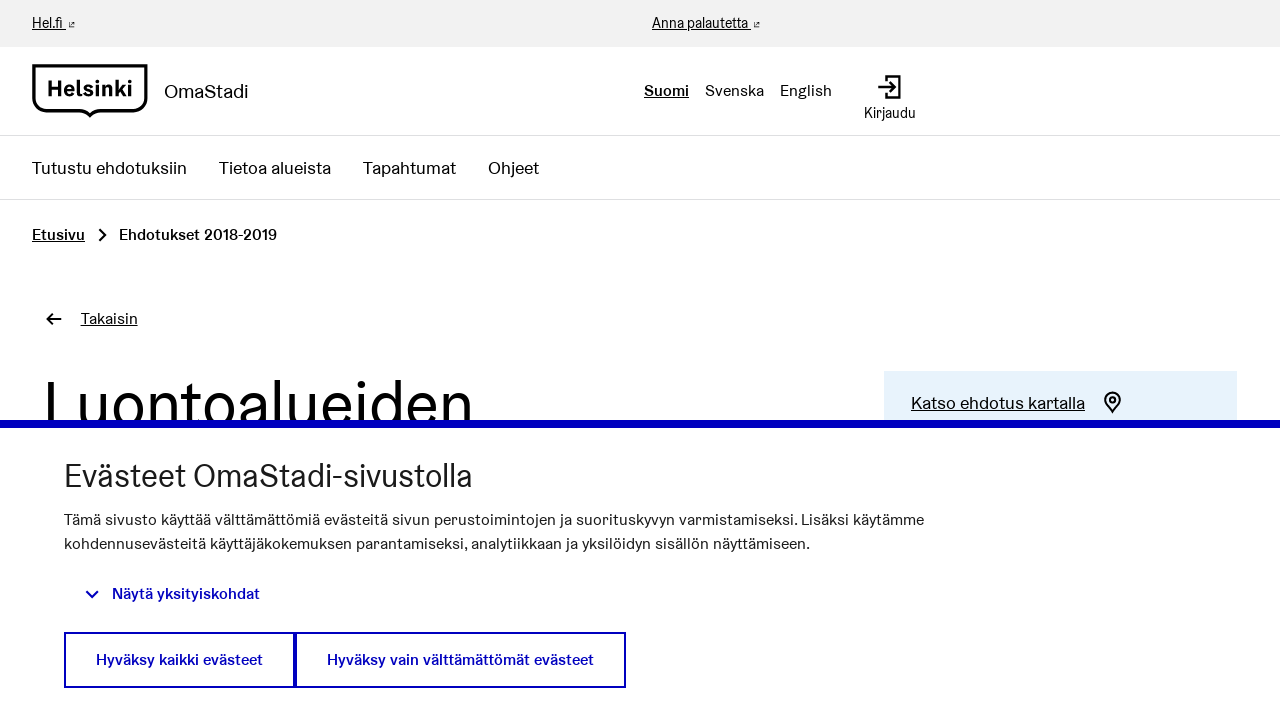

--- FILE ---
content_type: text/html; charset=utf-8
request_url: https://omastadi.hel.fi/processes/osbu-2019/f/171/proposals/1396?locale=en%3Flocale%3Den&page=64?locale=en%3Flocale%3Den&page=64&random_seed=-0.41721545543676175
body_size: 11964
content:

<!DOCTYPE html>
<html lang="fi" class="no-js">
  <head>
    <title>Luontoalueiden ympäristökasvatusmahdollisuuksien parantaminen - Ehdotukset 2018-2019 - Osallistuva budjetointi 2018-2019 - OmaStadi</title>
    <meta name="csrf-param" content="authenticity_token" />
<meta name="csrf-token" content="BeumFgJC9Fei1VMLkqCGnvJLw0x1nIDz7qsLfnY884d8ewYcew61WzIWQv650XktLAbdNxFIAEsH+OC5Jxqo3w==" />

<meta name="viewport" content="width=device-width, initial-scale=1.0">
    <link rel="alternate" href="/processes/osbu-2019/f/171/proposals/1396?component_id=171&amp;locale=fi&amp;page=64&amp;participatory_process_slug=osbu-2019&amp;random_seed=-0.41721545543676175" hreflang="fi">
    <link rel="alternate" href="/processes/osbu-2019/f/171/proposals/1396?component_id=171&amp;locale=sv&amp;page=64&amp;participatory_process_slug=osbu-2019&amp;random_seed=-0.41721545543676175" hreflang="sv">
    <link rel="alternate" href="/processes/osbu-2019/f/171/proposals/1396?component_id=171&amp;locale=en&amp;page=64&amp;participatory_process_slug=osbu-2019&amp;random_seed=-0.41721545543676175" hreflang="en">


<meta name="twitter:card" content="summary_large_image">
<meta name="twitter:site" content="@helviestinta">
<meta name="twitter:title" content="Luontoalueiden ympäristökasvatusmahdollisuuksien parantaminen - Ehdotukset 2018-2019 - Osallistuva budjetointi 2018-2019 - OmaStadi">
<meta name="twitter:description" content="Päiväkodit ja koulut tulisi mahdollistaa käyttämään entistä paremmin omatoimisesti lähiluontoa tai muutoin kaupungin luontokohteita opetuksessa, jotta Helsingistä tulisi todellinen luontopääkaupunki.

Tämä voidaan tehdä helposti lisäämällä infrastukruuria (kuten toisessa ehdotuksessa olevat kodat Keskuspuiston alueelle taukopaikoiksi) ja kehittämällä valmista materiaalia elinympäristöistä ja lajistosta eri luontokohteiden käyttämiseksi ympäristökasvatuksessa. Esim. Keskuspuistosta tällainen suhteellisen halvalla toteutettava tukimateriaali kasvattajille puuttuu. ">
<meta name="twitter:image" content="https://omastadi.hel.fi/decidim-packs/media/images/social-omastadi-wide-96d50f01658e69a2e73d.jpg">

<meta property="og:url" content="https://omastadi.hel.fi/processes/osbu-2019/f/171/proposals/1396">
<meta property="og:type" content="article">
<meta property="og:title" content="Luontoalueiden ympäristökasvatusmahdollisuuksien parantaminen - Ehdotukset 2018-2019 - Osallistuva budjetointi 2018-2019 - OmaStadi">
<meta property="og:description" content="Päiväkodit ja koulut tulisi mahdollistaa käyttämään entistä paremmin omatoimisesti lähiluontoa tai muutoin kaupungin luontokohteita opetuksessa, jotta Helsingistä tulisi todellinen luontopääkaupunki.

Tämä voidaan tehdä helposti lisäämällä infrastukruuria (kuten toisessa ehdotuksessa olevat kodat Keskuspuiston alueelle taukopaikoiksi) ja kehittämällä valmista materiaalia elinympäristöistä ja lajistosta eri luontokohteiden käyttämiseksi ympäristökasvatuksessa. Esim. Keskuspuistosta tällainen suhteellisen halvalla toteutettava tukimateriaali kasvattajille puuttuu. ">
<meta property="og:image" content="https://omastadi.hel.fi/decidim-packs/media/images/social-omastadi-wide-96d50f01658e69a2e73d.jpg">


<link rel="stylesheet" media="all" href="https://omastadi.hel.fi/decidim-packs/css/decidim_core-ceca5da5.css" />



<!-- Matomo -->
<script type="text/plain" data-consent="statistics">
  var _paq = window._paq = window._paq || [];
  /* tracker methods like "setCustomDimension" should be called before "trackPageView" */
  _paq.push(["setDocumentTitle", document.domain + "/" + document.title]);
  _paq.push(["setCookieDomain", "*.omastadi.hel.fi"]);
  _paq.push(["setDomains", ["*.omastadi.hel.fi","*.omastadi.hel.fi"]]);
  _paq.push(["setDoNotTrack", true]);
  _paq.push(["disableCookies"]);
  _paq.push(['trackPageView']);
  _paq.push(['enableLinkTracking']);
  (function() {
    var u="//webanalytics.digiaiiris.com/js/";
    _paq.push(['setTrackerUrl', u+'tracker.php']);
    _paq.push(['setSiteId', '349']);
    var d=document, g=d.createElement('script'), s=d.getElementsByTagName('script')[0];
    g.type='text/javascript'; g.async=true; g.src=u+'piwik.min.js'; s.parentNode.insertBefore(g,s);
  })();
</script>
<noscript><p><img src="//digiaiiris.com/web-analytics/matomo.php?idsite=349&amp;rec=1" style="border:0;" alt="" /></p></noscript>
<!-- End Matomo Code -->


<link rel="stylesheet" media="screen" href="https://omastadi.hel.fi/decidim-packs/css/decidim_map-ff924bb3.css" />

  </head>

  <body>
    <div class="wrapper-default">
      <!--noindex--><!--googleoff: all-->
      
      
      <div class="flash callout primary small js-offline-message" style="display: none">
  Hups! Verkkosi on offline-tilassa. Tämä on aiemmin välimuistissa oleva versio vierailemasi sivusta, jonka sisältö ei välttämättä ole ajan tasalla.
</div>
<script>
  document.addEventListener("DOMContentLoaded", () => {
    // show the banner if it's offline AND the offline-fallback is not displaying
    if (!navigator.onLine && !document.querySelector("#offline-fallback-html")) {
      document.querySelector(".js-offline-message").style.display = "block"
    }
  })
</script>

      <!--googleon: all--><!--/noindex-->
    </div>

    
<div class="off-canvas-wrapper wrapper-default">
  <div class="off-canvas-wrapper-inner" data-off-canvas-wrapper>
    <div class="off-canvas position-right hide-for-large" data-position="right"
         data-transition="overlap"
         id="offCanvas" data-off-canvas>

      <!-- Close button -->
      <button class="close-button"
              aria-label="Sulje valikko" type="button"
              data-close>
        <span aria-hidden="true">&times;</span>
      </button>
    </div>
    <div class="off-canvas position-right hide-for-large" data-position="right"
         data-transition="overlap"
         id="offCanvasLanguage" data-off-canvas
         aria-hidden="true">

         <!-- Close button -->
         <button class="close-button"
                 aria-label="Sulje valikko" type="button"
                 data-close>
           <span aria-hidden="true">&times;</span>
         </button>

         <div class="topbar__language-menu hide-for-large">
           <nav aria-label="Valitse kieli">
  <ul class="horizontal menu">
      <li class="language-nav-link" lang="fi" aria-current="true">
        <a rel="nofollow" data-method="post" href="/locale?locale=fi">Suomi</a>
</li>      <li class="language-nav-link" lang="sv">
        <a rel="nofollow" data-method="post" href="/locale?locale=sv">Svenska</a>
</li>      <li class="language-nav-link" lang="en">
        <a rel="nofollow" data-method="post" href="/locale?locale=en">English</a>
</li>  </ul>
</nav>

         </div>
    </div>

    <div class="off-canvas-content" data-off-canvas-content>
      <!--separates the footer from the rest of the page, creates a sticky footer-->
      <div class="footer-separator">
        <header id="header" class="header">
  <a class="skip" id="skip-to-content" href="#content">Siirry sisältöön</a>

  <div class="header-top show-for-large">
    <div class="row expanded">
      <div class="columns small-6"><a href="https://www.hel.fi/fi" target="_blank">Hel.fi</a></div>
      <div class="columns small-6 text-right">
        <div class="header-top-links">
          <a href="https://palautteet.hel.fi/" target="_blank">Anna palautetta</a>
          


        </div>
      </div>
    </div>
  </div>
  <div class="top-bar">
    <div class="headerbar row expanded">
      <div class="columns small-8 medium-6">
        <a class="top-bar-logo" aria-label="Siirry etusivulle" href="/">
          <div class="top-bar-logo-symbol">
              <img alt="Helsinki" class="logo-default" src="https://omastadi.hel.fi/decidim-packs/media/images/helsinki-logo-black-e20089729b0336904ec1.svg" />

          </div>
          <div class="top-bar-logo-text">OmaStadi</div>
</a>      </div>
      <div class="columns small-4 medium-6">
        <div class="top-bar-panel">
          <div class="top-bar-languages show-for-large" data-set="language-nav">
            <div class="js-append">
                <div class="language-choose">
    <nav aria-label="Valitse kieli">
  <ul class="horizontal menu">
      <li class="language-nav-link" lang="fi" aria-current="true">
        <a rel="nofollow" data-method="post" href="/locale?locale=fi">Suomi</a>
</li>      <li class="language-nav-link" lang="sv">
        <a rel="nofollow" data-method="post" href="/locale?locale=sv">Svenska</a>
</li>      <li class="language-nav-link" lang="en">
        <a rel="nofollow" data-method="post" href="/locale?locale=en">English</a>
</li>  </ul>
</nav>

  </div>

            </div>
          </div>
          <div class="top-bar-controls">
              <a class="top-bar-control" href="/users/sign_in">
                <svg role="img" aria-hidden="true" class="icon--account-login icon"><title></title><use href="https://omastadi.hel.fi/decidim-packs/media/images/helsinki-icons-2e6fae9756bdb9c1b031.svg#icon-account-login"></use></svg>
                <span>Kirjaudu</span>
</a>              <button type="button" class="clear button hide-for-large" data-navbar-toggle="main">
                <span class="top-bar-control active-hide">
                  <svg role="img" aria-hidden="true" class="icon--menu icon"><title></title><use href="https://omastadi.hel.fi/decidim-packs/media/images/helsinki-icons-2e6fae9756bdb9c1b031.svg#icon-menu"></use></svg>
                  <span>Valikko</span>
                </span>
                <span class="top-bar-control active-show">
                  <svg role="img" aria-hidden="true" class="icon--x icon"><title></title><use href="https://omastadi.hel.fi/decidim-packs/media/images/helsinki-icons-2e6fae9756bdb9c1b031.svg#icon-x"></use></svg>
                  <span>Sulje</span>
                </span>
              </button>
          </div>
        </div>
      </div>
    </div>
  </div>
    <div class="top-bar-navbars">
      <div class="navbar navbar-main" data-navbar="main">
        <div class="hide-for-large" data-set="language-nav"></div>
        <nav class="main-nav" aria-label="Päävalikko"><ul class="menu vertical large-horizontal"><li class="menu-link"><a href="/processes/osbu-2025/f/192/plans">Tutustu ehdotuksiin</a></li><li class="menu-link"><a href="/areas">Tietoa alueista</a></li><li class="menu-link"><a href="/events">Tapahtumat</a></li><li class="menu-link"><a href="/pages">Ohjeet</a></li></ul></nav>
      </div>
      <div class="navbar-logo hide-for-large" aria-hidden="true">
          <img alt="Helsinki" class="logo-default" src="https://omastadi.hel.fi/decidim-packs/media/images/helsinki-logo-black-e20089729b0336904ec1.svg" />

      </div>
    </div>
</header>


        <main>
          
          

          <div class="breadcrumbs-section">
  <div class="row columns expanded">
    <nav aria-label="Murupolku">
      <ul class="breadcrumbs">
            <li>
              <a href="/">Etusivu</a>
              <span aria-hidden="true" class="breadcrumbs-separator"><svg role="img" aria-hidden="true" class="icon--caret-right icon"><title></title><use href="https://omastadi.hel.fi/decidim-packs/media/images/helsinki-icons-2e6fae9756bdb9c1b031.svg#icon-caret-right"></use></svg></span>
            </li>
            <li aria-current="page">
              Ehdotukset 2018-2019
            </li>
      </ul>
    </nav>
  </div>
</div>


          <div id="content">
            
      
  
  
  <div class="wrapper">
    
<div class="row column back-link">
  <a class="action-link" href="/processes/osbu-2019/f/171/proposals">
    <svg role="img" aria-hidden="true" class="icon--arrow-left icon"><title></title><use href="https://omastadi.hel.fi/decidim-packs/media/images/helsinki-icons-2e6fae9756bdb9c1b031.svg#icon-arrow-left"></use></svg>
    <span>Takaisin</span>
</a></div>

<div class="row column resource">
  <div class="row">
    <div class="columns small-12 medium-8">
      <div class="resource__main static__content margin-bottom-0">
        <h1>Luontoalueiden ympäristökasvatusmahdollisuuksien parantaminen</h1>
      </div>
    </div>

    <div class="columns small-12 medium-4">
      <div class="resource__aside">
        <div class="resource__actions">
            <div class="actions-panel bg-secondary">
    <a href="#proposal_map" class="action-link">
      <span class="link-text">Katso ehdotus kartalla</span>
      <svg role="img" aria-hidden="true" class="icon--map-marker icon"><title></title><use href="https://omastadi.hel.fi/decidim-packs/media/images/helsinki-icons-2e6fae9756bdb9c1b031.svg#icon-map-marker"></use></svg>
    </a>
  </div>

  <div class="actions-panel bg-secondary">
    <a class="action-link" href="#comments">
      <span class="link-text">Katso ehdotuksen kommentit</span>
      <svg role="img" aria-hidden="true" class="icon--comment-square icon"><title></title><use href="https://omastadi.hel.fi/decidim-packs/media/images/helsinki-icons-2e6fae9756bdb9c1b031.svg#icon-comment-square"></use></svg>
</a>  </div>

<div class="actions-panel bg-secondary">
  <button type="button" class="link action-link" data-open="loginModal" aria-controls="loginModal" aria-haspopup="dialog">
    <span class="link-text">Ilmianna ehdotus</span>
    <svg role="img" aria-hidden="true" class="icon--flag icon"><title></title><use href="https://omastadi.hel.fi/decidim-packs/media/images/helsinki-icons-2e6fae9756bdb9c1b031.svg#icon-flag"></use></svg>
  </button>
</div>

<div class="reveal flag-modal" id="flagModal" data-reveal>
  <div class="reveal__header">
    <h3 class="reveal__title">Ilmoita asiatonta sisältöä</h3>
    <button class="close-button" data-close aria-label="Sulje" type="button">
      <span aria-hidden="true">&times;</span>
    </button>
  </div>
  
    <p>Onko tämä sisältö epäasiallista?</p>
    <form class="new_report" novalidate="novalidate" data-abide="true" data-live-validate="true" data-validate-on-blur="true" action="/report?sgid=[base64]" accept-charset="UTF-8" method="post"><input type="hidden" name="authenticity_token" value="lKTclUX7YuxDZ0cUodL2OCtHMEOwlCdxJzH2E55KSYemcEX/k/XJddeg9l9r+93D8CUafOmrT+ZVPx86uvaO4A==" autocomplete="off" />
      <input type="hidden" name="report[reason]" value="" autocomplete="off" />
        <label for="report_reason_spam"><input type="radio" value="spam" checked="checked" name="report[reason]" id="report_reason_spam" />Tämä ehdotus sisältää klikkihoukutteita, mainostusta, huijauksia tai bottiskriptejä.</label>
      
        <label for="report_reason_offensive"><input type="radio" value="offensive" name="report[reason]" id="report_reason_offensive" />Sisältää rasismia, seksismiä, loukkauksia, henkilöihin kohdistuneita hyökkäyksiä, tappouhkauksia, itsemurhapyyntöjä tai mitä tahansa vihapuhetta.</label>
      
        <label for="report_reason_does_not_belong"><input type="radio" value="does_not_belong" name="report[reason]" id="report_reason_does_not_belong" />Sisältää lain vastaista toimintaa, itsemurhauhkauksia, henkilökohtaisia tietoja tai jotain muuta, jonka et usko kuuluvan organisaatioon OmaStadi.</label>
      
      <label for="report_details"><span class="label__wrapper"> <span class="label__text">Lisätiedot</span> </span><textarea rows="4" name="report[details]" id="report_details">
</textarea></label>
      <button type="submit" name="commit" class="button">Tee ilmoitus</button>
    </form>
  
</div>


<div class="actions-panel bg-secondary">
  <button type="button" class="link action-link" data-open="socialShare" aria-controls="socialShare" aria-haspopup="dialog">
    <span class="link-text">Jaa ehdotus</span>
    <svg role="img" aria-hidden="true" class="icon--share icon"><title></title><use href="https://omastadi.hel.fi/decidim-packs/media/images/helsinki-icons-2e6fae9756bdb9c1b031.svg#icon-share"></use></svg>
  </button>
</div>

<div class="reveal" id="socialShare" data-reveal>
  <div class="reveal__header">
    <h3 class="reveal__title">Jaa:</h3>
    <button class="close-button" data-close aria-label="Sulje ikkuna" type="button">
      <span aria-hidden="true">&times;</span>
    </button>
  </div>
  <div class="button-group text-center">
  <div class='social-share-button' data-title='Luontoalueiden ympäristökasvatusmahdollisuuksien parantaminen' data-img=''
data-url='https://omastadi.hel.fi/processes/osbu-2019/f/171/proposals/1396' data-desc='Päiväkodit ja koulut tulisi mahdollistaa käyttämään entistä paremmin omatoimisesti lähiluontoa tai muutoin kaupungin luontokohteita opetuksessa, jotta Helsingistä tulisi todellinen luontopääkaupunki.

Tämä voidaan tehdä helposti lisäämällä infrastukruuria (kuten toisessa ehdotuksessa olevat kodat Keskuspuiston alueelle taukopaikoiksi) ja kehittämällä valmista materiaalia elinympäristöistä ja lajistosta eri luontokohteiden käyttämiseksi ympäristökasvatuksessa. Esim. Keskuspuistosta tällainen suhteellisen halvalla toteutettava tukimateriaali kasvattajille puuttuu. ' data-via=''>
<a rel="nofollow " data-site="twitter" class="ssb-icon ssb-twitter" onclick="return SocialShareButton.share(this);" title="Jaa palvelussa Twitter" href="#"></a>
<a rel="nofollow " data-site="facebook" class="ssb-icon ssb-facebook" onclick="return SocialShareButton.share(this);" title="Jaa palvelussa Facebook" href="#"></a>
</div>
    <a href="#" class="button" data-open="urlShare">
      <svg role="img" aria-hidden="true" class="icon--link-intact icon"><title></title><use href="https://omastadi.hel.fi/decidim-packs/media/images/helsinki-icons-2e6fae9756bdb9c1b031.svg#icon-link-intact"></use></svg>
      Jaa linkki
    </a>
  </div>
</div>
<div class="reveal" id="urlShare" data-reveal>
  <div class="reveal__header">
    <h3 class="reveal__title">Jaa linkki:</h3>
    <button class="close-button" data-close aria-label="Sulje ikkuna" type="button">
      <span aria-hidden="true">&times;</span>
    </button>
  </div>
  <div class="input-group">
    <input id="urlShareLink" class="input-group-field" type="text" title="Jaa linkki" value="https://omastadi.hel.fi/processes/osbu-2019/f/171/proposals/1396" readonly>
    <div class="input-group-button">
      <button class="button primary"
        data-clipboard-copy="#urlShareLink"
        data-clipboard-copy-label="Kopioitu!"
        data-clipboard-copy-message="Linkin kopiointi leikepöydälle onnistui."
        aria-label="Kopioi jakolinkki leikepöydälle">
          <svg role="img" aria-hidden="true" class="icon--clipboard icon"><title></title><use href="https://omastadi.hel.fi/decidim-packs/media/images/helsinki-icons-2e6fae9756bdb9c1b031.svg#icon-clipboard"></use></svg>
          Kopioi
      </button>
    </div>
  </div>
</div>


        </div>


        <div class="attributes">
  <h2 class="resource__aside__title">Tiedot</h2>

  <div class="attributes__item">
    <h3 class="attributes__item__name">Numero (ID)</h3>
    <div class="attributes__item__value">1396</div>
  </div>
    <div class="attributes__item">
      <h3 class="attributes__item__name">Teema</h3>
      <div class="attributes__item__value">
        Ekologisuus
      </div>
    </div>
    <div class="attributes__item">
      <h3 class="attributes__item__name">Julkaisuaika</h3>
      <div class="attributes__item__value">09.12.2018</div>
    </div>
    <div class="attributes__item">
      <h3 class="attributes__item__name">Sijainti</h3>
      <div class="attributes__item__value">Keskuspuisto, muut kaupungin luontokohteet</div>
    </div>
</div>

      </div>
    </div>
  </div>


  <div class="row">
    <div class="columns small-12 medium-8">
      <div class="resource__main resource__content resource__content--standalone static__content">
        <h2>Ehdotus</h2>
        <p>Päiväkodit ja koulut tulisi mahdollistaa käyttämään entistä paremmin omatoimisesti lähiluontoa tai muutoin kaupungin luontokohteita opetuksessa, jotta Helsingistä tulisi todellinen luontopääkaupunki.</p>

<p>Tämä voidaan tehdä helposti lisäämällä infrastukruuria (kuten toisessa ehdotuksessa olevat kodat Keskuspuiston alueelle taukopaikoiksi) ja kehittämällä valmista materiaalia elinympäristöistä ja lajistosta eri luontokohteiden käyttämiseksi ympäristökasvatuksessa. Esim. Keskuspuistosta tällainen suhteellisen halvalla toteutettava tukimateriaali kasvattajille puuttuu. </p>

          <div class="row columns">
            <div class="banner bg-secondary">
              <div class="banner__content">
                  <p class="h2">Tämä ehdotus eteni jatkoon.</p>

                <p><p>Ehdotuksen tulisi sisältää enemmän konkreettisia ehdotuksia, tarvetta näille palveluille on.</p><p><br></p><p>Muistathan tehdä ehdotuksestasi suunnitelman 8.3. mennessä. Avattua suunnitelmaa voit muokata 6.4.2019 asti. Huomioithan, että ehdotus ei etene OmaStadissa mikäli se ei ole osa jotakin suunnitelmaa, tai jos siitä ei ole tehty omaa suunnitelmaa. Ohjeet suunnitelman tekemiseen löydät täältä https://omastadi.hel.fi/processes/omastadi-kokohelsinki/f/38/ </p><p>Apua saat myös alueesi stadiluotsilta.</p></p>
              </div>
            </div>
          </div>

        <div class="resource__details margin-top-3">
          
          <div class="accordion-item" data-accordion-item=""><a role="button" class="accordion-title" href="#"><span class="accordion-title__text">Ehdotus sisältyy seuraaviin hankkeisiin:</span><span class="accordion-title__icon"><span class="accordion--inactive"><svg role="img" aria-hidden="true" class="icon--chevron-bottom icon"><title></title><use href="https://omastadi.hel.fi/decidim-packs/media/images/helsinki-icons-2e6fae9756bdb9c1b031.svg#icon-chevron-bottom"></use></svg></span><span class="accordion--active"><svg role="img" aria-hidden="true" class="icon--chevron-top icon"><title></title><use href="https://omastadi.hel.fi/decidim-packs/media/images/helsinki-icons-2e6fae9756bdb9c1b031.svg#icon-chevron-top"></use></svg></span></span></a><div class="accordion-content" data-tab-content="">  <p>
    <a href="/processes/osbu-2019/f/109/budgets/8/projects/632">
      #632 Kaupunkimetsävuosi
</a>  </p>
</div></div>
          <div class="accordion-item" data-accordion-item=""><a role="button" class="accordion-title" href="#"><span class="accordion-title__text">Liitetyt ehdotukset</span><span class="accordion-title__icon"><span class="accordion--inactive"><svg role="img" aria-hidden="true" class="icon--chevron-bottom icon"><title></title><use href="https://omastadi.hel.fi/decidim-packs/media/images/helsinki-icons-2e6fae9756bdb9c1b031.svg#icon-chevron-bottom"></use></svg></span><span class="accordion--active"><svg role="img" aria-hidden="true" class="icon--chevron-top icon"><title></title><use href="https://omastadi.hel.fi/decidim-packs/media/images/helsinki-icons-2e6fae9756bdb9c1b031.svg#icon-chevron-top"></use></svg></span></span></a><div class="accordion-content" data-tab-content="">  <p>
    <a href="/processes/osbu-2019/f/172/plans/174">
      #174 Kaupunkimetsävuosi
</a>  </p>
</div></div>
          
          

          
        </div>

          <div id="proposal_map" class="margin-top-3">
    <h2>Ehdotus kartalla</h2>

    <div class="row column"><div class="map__help"><p class="show-for-sr">Seuraavassa elementissä on kartta, joka esittää tämän sivun tietueet karttapisteinä. Elementtiä voi käyttää ruudunlukijalla, mutta se voi olla vaikeaselkoinen.</p><a class="skip" href="#map_bottom">Ohita kartta</a></div><div data-decidim-map="{&quot;markerColor&quot;:&quot;#0072c6&quot;,&quot;tileLayer&quot;:{&quot;url&quot;:&quot;https://tiles.hel.ninja/styles/{style}/{z}/{x}/{y}@2x{lang}.png&quot;,&quot;options&quot;:{&quot;style&quot;:&quot;hel-osm-bright&quot;,&quot;maxZoom&quot;:18,&quot;attribution&quot;:&quot;\u003ca href=\&quot;https://www.openstreetmap.org/copyright\&quot; target=\&quot;_blank\&quot;\u003e\u0026copy; OpenStreetMap\u003c/a\u003e contributors&quot;}},&quot;popupTemplateId&quot;:&quot;marker-popup&quot;,&quot;markers&quot;:[{&quot;latitude&quot;:60.17116,&quot;longitude&quot;:24.93266,&quot;address&quot;:&quot;Keskuspuisto, muut kaupungin luontokohteet&quot;,&quot;title&quot;:&quot;Luontoalueiden ympäristökasvatusmahdollisuuksien parantaminen&quot;,&quot;body&quot;:&quot;\u003cdiv class=\&quot;ql-editor-display\&quot;\u003ePäiväkodit ja koulut tulisi mahdollistaa käyttämään entistä paremmin omatoimisesti lähiluontoa tai m...\u003c/div\u003e&quot;,&quot;icon&quot;:&quot;\u003csvg width=\&quot;40\&quot; height=\&quot;70\&quot; role=\&quot;img\&quot; class=\&quot;icon--proposals\&quot;\u003e\u003ctitle\u003e\u003c/title\u003e\u003cuse href=\&quot;https://omastadi.hel.fi/decidim-packs/media/images/helsinki-icons-2e6fae9756bdb9c1b031.svg#icon-proposals\&quot;\u003e\u003c/use\u003e\u003c/svg\u003e&quot;,&quot;link&quot;:&quot;/processes/osbu-2019/f/171/proposals/1396&quot;}]}" data-markers-data="[{&quot;latitude&quot;:60.17116,&quot;longitude&quot;:24.93266,&quot;address&quot;:&quot;Keskuspuisto, muut kaupungin luontokohteet&quot;,&quot;title&quot;:&quot;Luontoalueiden ympäristökasvatusmahdollisuuksien parantaminen&quot;,&quot;body&quot;:&quot;\u003cdiv class=\&quot;ql-editor-display\&quot;\u003ePäiväkodit ja koulut tulisi mahdollistaa käyttämään entistä paremmin omatoimisesti lähiluontoa tai m...\u003c/div\u003e&quot;,&quot;icon&quot;:&quot;\u003csvg width=\&quot;40\&quot; height=\&quot;70\&quot; role=\&quot;img\&quot; class=\&quot;icon--proposals\&quot;\u003e\u003ctitle\u003e\u003c/title\u003e\u003cuse href=\&quot;https://omastadi.hel.fi/decidim-packs/media/images/helsinki-icons-2e6fae9756bdb9c1b031.svg#icon-proposals\&quot;\u003e\u003c/use\u003e\u003c/svg\u003e&quot;,&quot;link&quot;:&quot;/processes/osbu-2019/f/171/proposals/1396&quot;}]" id="map" class="google-map" type="resource-markers"></div><div id="map_bottom"></div></div>
  </div>

      </div>
    </div>
  </div>
</div>



  </div>
    <div class="comments-section container">
      <div class="row columns">
        <div id="comments-for-Proposal-1396" data-decidim-comments="{&quot;singleComment&quot;:false,&quot;toggleTranslations&quot;:false,&quot;commentableGid&quot;:&quot;[base64]&quot;,&quot;commentsUrl&quot;:&quot;/comments&quot;,&quot;rootDepth&quot;:0,&quot;order&quot;:&quot;older&quot;}">
  <div class="row">
    <div class="columns small-12 large-8 comments-container" id="comments">
      <div class="comments">
        <div class="comments__title">
          <div class="row medium-unstack">
            <div class="column">
              <div class="comments__title__text">
                <h2 class="h4">
                  
                    <span class="comments-count">
                      2 kommenttia
                    </span>
                  
                </h2>
              </div>
            </div>
            <div class="column">
              <div class="order-by__text">
                <div class="order-by__dropdown order-by__dropdown--right">
  <span>Järjestä tulokset:</span>
  <ul id="comments-order-menu"
    class="dropdown menu"
    data-dropdown-menu="data-dropdown-menu"
    data-autoclose="false"
    data-disable-hover="true"
    data-click-open="true"
    data-close-on-click="true"
    role="menubar">
    <li class="is-dropdown-submenu-parent opens-right" role="presentation">
      <a href="#" id="comments-order-menu-control"
        class="action-link"
        aria-label="Järjestä tulokset:"
        aria-controls="comments-order-menu"
        aria-haspopup="menu"
        role="menuitem"
      >
        <span>Vanhimmat</span>
        <svg role="img" aria-hidden="true" class="icon--caret-bottom icon"><title></title><use href="https://omastadi.hel.fi/decidim-packs/media/images/helsinki-icons-2e6fae9756bdb9c1b031.svg#icon-caret-bottom"></use></svg>
      </a>
      <ul class="menu is-dropdown-submenu submenu first-sub vertical"
        id="comments-order-chooser-menu"
        role="menu"
        aria-labelledby="comments-order-menu-control"
        data-submenu="">
        
          <li role="presentation" class="is-submenu-item is-dropdown-submenu-item">
            <a tabindex="-1" role="menuitem" data-remote="true" href="/comments?commentable_gid=[base64]&order=older&reload=1">Vanhimmat</a>
          </li>
        
          <li role="presentation" class="is-submenu-item is-dropdown-submenu-item">
            <a tabindex="-1" role="menuitem" data-remote="true" href="/comments?commentable_gid=[base64]&order=recent&reload=1">Uusimmat</a>
          </li>
        
          <li role="presentation" class="is-submenu-item is-dropdown-submenu-item">
            <a tabindex="-1" role="menuitem" data-remote="true" href="/comments?commentable_gid=[base64]&order=best_rated&reload=1">Parhaiksi arvioidut</a>
          </li>
        
      </ul>
    </li>
  </ul>
</div>

              </div>
            </div>
          </div>
        </div>
        
        
        <div class="comment-threads">
          <div class="callout primary loading-comments">
  <p>Ladataan kommentteja ...</p>
</div>

          
        </div>
        
        
      </div>
      <div class="callout primary loading-comments hide">
        <p>Ladataan kommentteja ...</p>
      </div>
    </div>
  </div>
</div>

      </div>
    </div>


          </div>
        </main>

      </div><!-- /.footer-separator -->

      
<footer class="footer">
    <div class="koro koro-basic"><svg xmlns="http://www.w3.org/2000/svg" width="100%" height="30" aria-hidden="true"><defs><pattern id="koro_basic-2oqxrz9u" x="0" y="-19" width="67" height="49" patternUnits="userSpaceOnUse"><path d="M 67 70 V 30.32 h 0 C 50.25 30.32 50.25 20 33.5 20 S 16.76 30.32 0 30.32 H 0 V 70 Z" /></pattern></defs><rect fill="url(#koro_basic-2oqxrz9u)" width="100%" height="30" /></svg></div>
  <div class="main-footer">
    <div class="row">
        <div class="column small-12 medium-4 large-3 xlarge-2">
          <h2 class="h4">OmaStadi</h2>
            <ul class="vertical menu">

                <li>
                  <a href="/pages/yhteystiedot">
                    Yhteystiedot
</a>                </li>
                <li>
                  <a href="/pages/accessibility">
                    Saavutettavuus
</a>                </li>
                <li>
                  <a href="/pages/information">
                    Tietoa palvelusta
</a>                </li>
                <li>
                  <a href="/pages/terms-and-conditions">
                    Käyttöehdot
</a>                </li>
                <li>
                  <a href="/pages/tietosuoja">
                    Tietosuojaseloste
</a>                </li>
            </ul>
        </div>
        <div class="column small-12 medium-4 large-3 xlarge-2">
          <h2 class="h4">Ota yhteyttä</h2>
          <ul class="vertical menu">
              <li><a href="mailto:omastadi@hel.fi">omastadi@hel.fi</a></li>
            <li><a href="https://palautteet.hel.fi/" target="_blank">Anna palautetta</a></li>
          </ul>
        </div>
          <div class="column small-12 medium-4 large-3 xlarge-2">
            <h2 class="h4">Historia</h2>
            <ul class="vertical menu">
                <li><a href="/processes/osbu-2025">Osallistuva budjetointi 2025-2026</a></li>
                <li><a href="/processes/osbu-2023">Osallistuva budjetointi 2023-2024</a></li>
                <li><a href="/processes/osbu-2020">Osallistuva budjetointi 2020-2021</a></li>
                <li><a href="/processes/osbu-2019">Osallistuva budjetointi 2018-2019</a></li>
            </ul>
          </div>
      <div class="column small-12 medium-12 xlarge-6 align-self-bottom large-text-right">
        <div class="credits">
          <span class="credits-content">Verkkosivusto luotu <a target="_blank" href="https://github.com/decidim/decidim">vapaan ohjelmiston</a> avulla.</span>
          <a rel="license" class="cc-badge" href="http://creativecommons.org/licenses/by-sa/4.0/" target="_blank">
            <img alt="Creative Commons License" src="https://omastadi.hel.fi/decidim-packs/media/images/cc-badge-afa3eec02a18f532285b.png" />
          </a>
        </div>
      </div>
    </div>
  </div>

  <div class="mini-footer">
    <div class="row"><div class="column"><hr></div></div>
    <div class="row mini-footer-content">
      <div class="column small-12 medium-6">
        <div class="site-info">
          <div class="site-info-logo">
            <a class="mini-footer-logo" aria-label="Siirry etusivulle" href="/">
                <img alt="Helsinki" class="logo-default" src="https://omastadi.hel.fi/decidim-packs/media/images/helsinki-logo-white-c6fdbb5cdebba25784dc.svg" />
</a>          </div>
          <div class="site-info-content">
            &copy; Helsingin kaupunki 2026
            |
            <a href="/consent">Evästeasetukset</a>
          </div>
        </div>
      </div>
      <div class="column small-12 medium-6 text-right">
        <div class="back-to-top">
          <a href="#skip-to-content">
            Takaisin ylös
            <svg role="img" aria-hidden="true" class="icon--arrow-top icon"><title></title><use href="https://omastadi.hel.fi/decidim-packs/media/images/helsinki-icons-2e6fae9756bdb9c1b031.svg#icon-arrow-top"></use></svg>
</a>        </div>
      </div>
    </div>
  </div>
</footer>

    </div><!--/.off-canvas-content-->
  </div><!--/.off-canvas-wrapper-inner-->
</div><!--/.off-canvas-wrapper-->

    <div class="small reveal confirm-reveal" id="confirm-modal" aria-hidden="true" role="dialog" aria-labelledby="confirm-modal-title" data-reveal data-multiple-opened="true">
  <div class="reveal__header">
    <h2 class="reveal__title" id="confirm-modal-title">Vahvista</h2>
    <button class="close-button" data-close aria-label="Sulje ikkuna"
      type="button">
      <span aria-hidden="true">&times;</span>
    </button>
  </div>
  <div class="confirm-content">
    <div class="confirm-modal-content"></div>
  </div>
  <div class="confirm-modal-footer reveal__footer">
    <div class="buttons button--double">
      <a class="button" role="button" href="#" data-confirm-ok aria-label="OK">OK</a>
      <a class="button clear" role="button" href="#" data-confirm-cancel aria-label="Peruuta">Peruuta</a>
    </div>
  </div>
</div>

    <div class="reveal" id="loginModal" data-reveal>
  <div class="reveal__header">
    <h3 class="reveal__title">Kirjaudu sisään</h3>
    <button class="close-button" data-close aria-label="Close modal"
      type="button">
      <span aria-hidden="true">&times;</span>
    </button>
  </div>

    <div class="row">
    <div class="columns">
        <div class="social-register text-center">
      <h3 class="h5 margin-bottom-1">
        Kirjaudu ja tunnistaudu sähköisellä tunnistautumisella
      </h3>
      <p>
        Kirjautuminen omastadi.hel.fi -palveluun pankkitunnuksella tai mobiilivarmenteella. Peruskoulun oppilaat voivat kirjautua myös oppijan tunnuksilla.
      </p>

        <a class="button primary button--suomifi" rel="nofollow" data-method="post" href="/users/auth/suomifi">
          Kirjaudu sisään pankkitunnuksella tai mobiilivarmenteella
</a>          <br>
        <a class="button primary button--mpassid" rel="nofollow" data-method="post" href="/users/auth/mpassid">
          Kirjaudu sisään oppijan tunnuksella
</a>  </div>

      
    </div>
  </div>

    <div class="row">
      <div class="columns">
        <span class="register__separator">
          <span class="register__separator__text">Tai</span>
        </span>
      </div>
    </div>
  <div class="row">
  <div class="columns">
    <div class="text-center">
      <p>
        Voit tehdä ehdotuksen ilman vahvaa tunnistautumista kirjautumalla sivustolle OmaStadi-tunnuksella. Luo OmaStadi-tunnus, jos sinulla ei vielä ole sitä.
      </p>
    </div>

    <div class="register-form-wrapper" id="session_modal" data-toggler=".is-hidden">
      <form class="register-form new_user" id="new_user" novalidate="novalidate" data-abide="true" data-live-validate="true" data-validate-on-blur="true" action="/users/sign_in" accept-charset="UTF-8" method="post"><input type="hidden" name="authenticity_token" value="7iLQJ/73zkkMYHCohk/MeGRxSTt4wDXqglShePA3Q03zJCjEc3fTaPLquODo6PDOy89EBI2/BQbKY3QPlAEF8w==" autocomplete="off" />
        <div>
          <div class="field">
            <label for="user_email"><span class="label__wrapper"> <span class="label__text">Sähköposti</span> </span><input autofocus="autofocus" type="email" value="" name="user[email]" id="user_email" /></label>
          </div>
          <div class="field">
            <label for="user_password"><span class="label__wrapper"> <span class="label__text">Salasana</span> </span><input autocomplete="off" type="password" name="user[password]" id="user_password" /></label>
          </div>
        </div>
        <div class="actions">
          <button type="submit" name="commit" class="button expanded">Kirjaudu OmaStadi-sivustolle</button>
        </div>
</form>        <p class="text-center">
          <a class="sign-up-link" href="/users/sign_up">Rekisteröidy</a>
        </p>
      <p class="text-center">
        <a href="/users/password/new">Unohditko salasanasi?</a>
      </p>
    </div>
  </div>
</div>

</div>

    <div class="reveal" id="authorizationModal" data-reveal></div>

    <script src="https://omastadi.hel.fi/decidim-packs/js/1072-99c07ca4598e08413991.js"></script>
<script src="https://omastadi.hel.fi/decidim-packs/js/8728-277caafb91a97957506c.js"></script>
<script src="https://omastadi.hel.fi/decidim-packs/js/6435-49f741c385994d681c28.js"></script>
<script src="https://omastadi.hel.fi/decidim-packs/js/9697-1b446cfb1761b8b0a50b.js"></script>
<script src="https://omastadi.hel.fi/decidim-packs/js/3111-43f8246c5b1cb6d50f76.js"></script>
<script src="https://omastadi.hel.fi/decidim-packs/js/1933-f819bfce1c27c53c3ca8.js"></script>
<script src="https://omastadi.hel.fi/decidim-packs/js/6022-8a224836f30711cf21fb.js"></script>
<script src="https://omastadi.hel.fi/decidim-packs/js/7884-9bbac390e86527ca06f1.js"></script>
<script src="https://omastadi.hel.fi/decidim-packs/js/6932-9a4fb45c91fecd5f920b.js"></script>
<script src="https://omastadi.hel.fi/decidim-packs/js/decidim_core-ad713d3e9474b2b77127.js"></script>

<script>
  Decidim.config.set({"icons_path":"https://omastadi.hel.fi/decidim-packs/media/images/helsinki-icons-2e6fae9756bdb9c1b031.svg","messages":{"selfxssWarning":{"title":"Seis!","description":"Tämä selainominaisuus on tarkoitettu kehittäjille ja sinun ei tule liittää tähän mitään tekstiä, jos sinua on pyydetty sellaista tekemään. Tekstin liittäminen tähän ikkunaan voi vaarantaa yksityisyytesi ja antaa hakkereille pääsyn tilillesi."},"mentionsModal":{"removeRecipient":"Poista vastaanottaja %name%"},"dynamicForm":{"resetMessage":"Rajaukset on tyhjennetty. Päivitetyt hakutulokset näkyvät alla."}},"external_domain_whitelist":["omastadi.hel.fi","decidim.org","github.com","hel.fi","palautteet.hel.fi","palvelukartta.hel.fi","tapahtumat.hel.fi","decidimhelsinkifiles.blob.core.windows.net"],"consent_cookie_name":"decidim-consent"});
  Decidim.InputCharacterCounter.configureMessages({"charactersAtLeast":{"one":"Vähintään %count% kirjain","other":"Vähintään %count% kirjainta"},"charactersLeft":{"one":"%count% merkki jäljellä","other":"%count% merkkiä jäljellä"}});
  Decidim.ExternalLink.configureMessages({"externalLink":"Ulkoinen linkki"});
  Decidim.FormValidator.configureMessages({"correctErrors":"Lomakkeella on virheitä, korjaa ne jatkaaksesi."});
</script>

  <script src="https://omastadi.hel.fi/decidim-packs/js/8780-5e174943d8e221af66ff.js" defer="defer"></script>
<script src="https://omastadi.hel.fi/decidim-packs/js/hyphenation_fi-3d3ce8ef58625d3bb6e1.js" defer="defer"></script>




<script src="https://omastadi.hel.fi/decidim-packs/js/decidim_account_publish_handler-bddebaf3a353903531a6.js" defer="defer"></script>
<script src="https://omastadi.hel.fi/decidim-packs/js/9389-834b8e2305f897864c97.js" defer="defer"></script>
<script src="https://omastadi.hel.fi/decidim-packs/js/3481-7e8a204d05803793fe0b.js" defer="defer"></script>
<script src="https://omastadi.hel.fi/decidim-packs/js/9405-67944b488c1133e16cf2.js" defer="defer"></script>
<script src="https://omastadi.hel.fi/decidim-packs/js/8072-43344581aa07b06ae5c9.js" defer="defer"></script>
<script src="https://omastadi.hel.fi/decidim-packs/js/decidim_map_provider_helsinki-cae75689d96ba16c8874.js" defer="defer"></script>




    <div class="dataconsent-warning flex-center hide">
  <div class="dataconsent-message">
    <svg role="img" aria-hidden="true" class="icon--alert-circle icon"><title></title><use href="https://omastadi.hel.fi/decidim-packs/media/images/helsinki-icons-2e6fae9756bdb9c1b031.svg#icon-alert-circle"></use></svg>
    <h2 class="h4">Sisältöä ei voida näyttää</h2>
    <p>
      Tämä sisältö haetaan osoitteesta <span data-content-source-text></span>. Sen näyttämiseen vaaditaan, että
hyväksyt sivuston evästeet. Pääset näkemään sisällön joko siirtymällä ulkoiselle sivustolle tai sallimalla
evästeasetuksista personointi-, tilastointi- ja markkinointievästeet.

    </p>

    <div class="buttons">
      <a href="#" class="button" target="_blank" data-content-source-link>
        Siirry ulkoiselle sivustolle
      </a>
      <button type="button" class="button hollow">
        Muokkaa evästeasetuksia
      </button>
    </div>
  </div>
</div>

    
  </body>
</html>



--- FILE ---
content_type: text/javascript; charset=utf-8
request_url: https://omastadi.hel.fi/comments?commentable_gid=eyJfcmFpbHMiOnsibWVzc2FnZSI6IkJBaEpJajFuYVdRNkx5OWtaV05wWkdsdExXaGxiSE5wYm10cEwwUmxZMmxrYVcwNk9sQnliM0J2YzJGc2N6bzZVSEp2Y0c5ellXd3ZNVE01TmdZNkJrVlUiLCJleHAiOiIyMDI2LTAyLTI2VDA0OjI1OjUwLjk4MloiLCJwdXIiOiJkZWZhdWx0In19--94e8859c7c1271d7fd08b5033d4f5cc843ae8f49&root_depth=0&order=older&after=undefined
body_size: 2885
content:
(function() {
  var rootCommentableId = "comments-for-Proposal-1396";

  var $comments = $("#" + rootCommentableId);
  var component = $comments.data("comments");

  $(".loading-comments").addClass("hide");
  var commentId = 829;
  var commentHtml = '<div>\n  <div class=\"comment-thread\">\n    <div id=\"comment_829\" role=\"comment\" class=\"comment\" data-depth=\"0\" data-comment-id=\"829\" data-toggler=\".no-comments\">\n  \n    <div class=\"comment__header\">\n      <div class=\"show-for-sr\">Kommentti 829<\/div>\n      <div class=\"author-data\">\n        <div class=\"author-data__main\">\n          \n  \n\n\n  <a class=\"comment__author\" href=\"\">\n    <svg role=\"img\" aria-hidden=\"true\" class=\"icon--person icon\"><title><\/title><use href=\"https://omastadi.hel.fi/decidim-packs/media/images/helsinki-icons-2e6fae9756bdb9c1b031.svg#icon-person\"><\/use><\/svg>\n    <span>Nimetön osallistuja<\/span>\n  <\/a>\n\n\n\n\n          <span>\n            <time datetime=\"2018-12-10T10:25:18+02:00\">10.12.2018 10:25<\/time>\n          <\/span>\n          \n        <\/div>\n      <\/div>\n      <div class=\"comment__utilities\">\n  <a target=\"_blank\" class=\"comment__header__context-menu__content-item\" title=\"Linkki kommenttiin\" data-external-link-spacer=\"\" href=\"/processes/osbu-2019/f/171/proposals/1396?commentId=829#comment_829\">\n    <svg role=\"img\" aria-label=\"Linkki kommenttiin\" class=\"icon--link-intact icon\"><title>Linkki kommenttiin<\/title><use href=\"https://omastadi.hel.fi/decidim-packs/media/images/helsinki-icons-2e6fae9756bdb9c1b031.svg#icon-link-intact\"><\/use><\/svg>\n  <\/a>\n\n  <button type=\"button\" class=\"link-alt comment__header__context-menu__content-item\" data-open=\"loginModal\" title=\"Ilmoita asiatonta sisältöä\" aria-controls=\"loginModal\" aria-haspopup=\"dialog\" tabindex=\"0\">\n    <svg role=\"img\" aria-label=\"Ilmoita asiatonta sisältöä\" class=\"icon--flag icon\"><title>Ilmoita asiatonta sisältöä<\/title><use href=\"https://omastadi.hel.fi/decidim-packs/media/images/helsinki-icons-2e6fae9756bdb9c1b031.svg#icon-flag\"><\/use><\/svg>\n  <\/button>\n\n  \n<\/div>\n\n\n  \n  \n\n\n    <\/div>\n    <div class=\"comment__content\">\n      \n      <div><p>Hei. Kannatan ehdotustasi yleisesti, eli Helsingin puistot ja lähimetsät ovat tärkeitä myös ympäristökasvatuksen mahdollistajina. Kerron samalla, että Maunulan luontopolku lähtee Maunulan Majalta ja kiertelee Keskuspuistossa. Siellä on 12 opastaulua luonnon monimuotoisuudesta ja materian kiertokulusta luonnossa. Sitä varten laadittiin myös kasvattajan materiaali, jonka saat käyttöösi täältä: <a href=\"http://vihreatsylit.fi/hk/pdf/maunulan-luontopolku-lapsille.pdf\" target=\"_blank\" rel=\"nofollow noopener noreferrer ugc\">http://vihreatsylit.fi/hk/pdf/maunulan-luontopolku-lapsille.pdf<\/a><\/p><p>Itse olen kokenut ongelmalliseksi, että esim. luontopoluista ei ole yhtä yhtenäistä sivustoa, vaan osa on liikuntaviraston, osa ympäristökeskuksen ja osa puisto-osaston sivustoilla ja niiden löytäminen on salapolisin työtä. Eli tehtäisiin nyt ensin näkyväksi jo kaikki olemassaoleva: polut, tukimateriaalit, palvelut, esitteet, oapstaulut, nettisivut, opastetut retket ym.<\/p><p>Susanna<\/p><\/div>\n    <\/div>\n    <div class=\"comment__footer\">\n      <div class=\"comment__actions\">\n  \n<\/div>\n\n      <div class=\"comment__votes\">\n  \n    <button class=\"comment__votes--up \" title=\"Olen samaa mieltä tämän kommentin kanssa\" data-open=\"loginModal\">\n      <span class=\"show-for-sr\">Olen samaa mieltä tämän kommentin kanssa<\/span>\n      <svg role=\"img\" aria-hidden=\"true\" class=\"icon--thumb-up icon icon--small\"><title><\/title><use href=\"https://omastadi.hel.fi/decidim-packs/media/images/helsinki-icons-2e6fae9756bdb9c1b031.svg#icon-thumb-up\"><\/use><\/svg>\n      <span class=\"comment__votes--count\">1<\/span>\n    <\/button>\n    <button class=\"comment__votes--down \" title=\"Olen eri mieltä tämän kommentin kanssa\" data-open=\"loginModal\">\n      <span class=\"show-for-sr\">Olen eri mieltä tämän kommentin kanssa<\/span>\n      <svg role=\"img\" aria-hidden=\"true\" class=\"icon--thumb-down icon icon--small\"><title><\/title><use href=\"https://omastadi.hel.fi/decidim-packs/media/images/helsinki-icons-2e6fae9756bdb9c1b031.svg#icon-thumb-down\"><\/use><\/svg>\n      <span class=\"comment__votes--count\">0<\/span>\n    <\/button>\n  \n<\/div>\n\n    <\/div>\n  \n  \n  <div id=\"comment-829-replies\" class=\"replies\">\n    \n      \n        <div id=\"comment_858\" role=\"comment\" class=\"comment comment--nested\" data-depth=\"1\" data-comment-id=\"858\" data-toggler=\".no-comments\" data-parent=\"comment_829\">\n  \n    <div class=\"comment__header\">\n      <div class=\"show-for-sr\">Kommentti 858 (vastaus kommenttiin 829)<\/div>\n      <div class=\"author-data\">\n        <div class=\"author-data__main\">\n          \n  \n\n\n  <a class=\"comment__author\" href=\"\">\n    <svg role=\"img\" aria-hidden=\"true\" class=\"icon--person icon\"><title><\/title><use href=\"https://omastadi.hel.fi/decidim-packs/media/images/helsinki-icons-2e6fae9756bdb9c1b031.svg#icon-person\"><\/use><\/svg>\n    <span>Nimetön osallistuja<\/span>\n  <\/a>\n\n\n\n\n          <span>\n            <time datetime=\"2018-12-10T18:30:55+02:00\">10.12.2018 18:30<\/time>\n          <\/span>\n          \n        <\/div>\n      <\/div>\n      <div class=\"comment__utilities\">\n  <a target=\"_blank\" class=\"comment__header__context-menu__content-item\" title=\"Linkki kommenttiin\" data-external-link-spacer=\"\" href=\"/processes/osbu-2019/f/171/proposals/1396?commentId=858#comment_858\">\n    <svg role=\"img\" aria-label=\"Linkki kommenttiin\" class=\"icon--link-intact icon\"><title>Linkki kommenttiin<\/title><use href=\"https://omastadi.hel.fi/decidim-packs/media/images/helsinki-icons-2e6fae9756bdb9c1b031.svg#icon-link-intact\"><\/use><\/svg>\n  <\/a>\n\n  <button type=\"button\" class=\"link-alt comment__header__context-menu__content-item\" data-open=\"loginModal\" title=\"Ilmoita asiatonta sisältöä\" aria-controls=\"loginModal\" aria-haspopup=\"dialog\" tabindex=\"0\">\n    <svg role=\"img\" aria-label=\"Ilmoita asiatonta sisältöä\" class=\"icon--flag icon\"><title>Ilmoita asiatonta sisältöä<\/title><use href=\"https://omastadi.hel.fi/decidim-packs/media/images/helsinki-icons-2e6fae9756bdb9c1b031.svg#icon-flag\"><\/use><\/svg>\n  <\/button>\n\n  \n<\/div>\n\n\n  \n  \n\n\n    <\/div>\n    <div class=\"comment__content\">\n      \n      <div><p>Totta, selvästi olisi kokoamisen paikka, sillä en ollut tietoinen esim. tuosta materiaalista. Toisaalta täydennettävää myös esim. Keskuspuiston alueella varmasti on, sillä alue on laaja eikä Maunula ole välttämättä kaikille lähellä.<\/p><\/div>\n    <\/div>\n    <div class=\"comment__footer\">\n      <div class=\"comment__actions\">\n  \n<\/div>\n\n      <div class=\"comment__votes\">\n  \n    <button class=\"comment__votes--up \" title=\"Olen samaa mieltä tämän kommentin kanssa\" data-open=\"loginModal\">\n      <span class=\"show-for-sr\">Olen samaa mieltä tämän kommentin kanssa<\/span>\n      <svg role=\"img\" aria-hidden=\"true\" class=\"icon--thumb-up icon icon--small\"><title><\/title><use href=\"https://omastadi.hel.fi/decidim-packs/media/images/helsinki-icons-2e6fae9756bdb9c1b031.svg#icon-thumb-up\"><\/use><\/svg>\n      <span class=\"comment__votes--count\">1<\/span>\n    <\/button>\n    <button class=\"comment__votes--down \" title=\"Olen eri mieltä tämän kommentin kanssa\" data-open=\"loginModal\">\n      <span class=\"show-for-sr\">Olen eri mieltä tämän kommentin kanssa<\/span>\n      <svg role=\"img\" aria-hidden=\"true\" class=\"icon--thumb-down icon icon--small\"><title><\/title><use href=\"https://omastadi.hel.fi/decidim-packs/media/images/helsinki-icons-2e6fae9756bdb9c1b031.svg#icon-thumb-down\"><\/use><\/svg>\n      <span class=\"comment__votes--count\">0<\/span>\n    <\/button>\n  \n<\/div>\n\n    <\/div>\n  \n  \n  <div id=\"comment-858-replies\" class=\"replies\">\n    \n  <\/div>\n<\/div>\n\n      \n    \n  <\/div>\n<\/div>\n\n  <\/div>\n<\/div>\n\n';
  var inReplyTo = null;

  var $comment = $("#comment_" + commentId);
  if (1 > $comment.length) {
    if (inReplyTo) {
      component.addReply(inReplyTo, commentHtml);
    } else {
      component.addThread(commentHtml);
    }
  }
  var commentId = 858;
  var commentHtml = '<div id=\"comment_858\" role=\"comment\" class=\"comment comment--nested\" data-depth=\"1\" data-comment-id=\"858\" data-toggler=\".no-comments\" data-parent=\"comment_829\">\n  \n    <div class=\"comment__header\">\n      <div class=\"show-for-sr\">Kommentti 858 (vastaus kommenttiin 829)<\/div>\n      <div class=\"author-data\">\n        <div class=\"author-data__main\">\n          \n  \n\n\n  <a class=\"comment__author\" href=\"\">\n    <svg role=\"img\" aria-hidden=\"true\" class=\"icon--person icon\"><title><\/title><use href=\"https://omastadi.hel.fi/decidim-packs/media/images/helsinki-icons-2e6fae9756bdb9c1b031.svg#icon-person\"><\/use><\/svg>\n    <span>Nimetön osallistuja<\/span>\n  <\/a>\n\n\n\n\n          <span>\n            <time datetime=\"2018-12-10T18:30:55+02:00\">10.12.2018 18:30<\/time>\n          <\/span>\n          \n        <\/div>\n      <\/div>\n      <div class=\"comment__utilities\">\n  <a target=\"_blank\" class=\"comment__header__context-menu__content-item\" title=\"Linkki kommenttiin\" data-external-link-spacer=\"\" href=\"/processes/osbu-2019/f/171/proposals/1396?commentId=858#comment_858\">\n    <svg role=\"img\" aria-label=\"Linkki kommenttiin\" class=\"icon--link-intact icon\"><title>Linkki kommenttiin<\/title><use href=\"https://omastadi.hel.fi/decidim-packs/media/images/helsinki-icons-2e6fae9756bdb9c1b031.svg#icon-link-intact\"><\/use><\/svg>\n  <\/a>\n\n  <button type=\"button\" class=\"link-alt comment__header__context-menu__content-item\" data-open=\"loginModal\" title=\"Ilmoita asiatonta sisältöä\" aria-controls=\"loginModal\" aria-haspopup=\"dialog\" tabindex=\"0\">\n    <svg role=\"img\" aria-label=\"Ilmoita asiatonta sisältöä\" class=\"icon--flag icon\"><title>Ilmoita asiatonta sisältöä<\/title><use href=\"https://omastadi.hel.fi/decidim-packs/media/images/helsinki-icons-2e6fae9756bdb9c1b031.svg#icon-flag\"><\/use><\/svg>\n  <\/button>\n\n  \n<\/div>\n\n\n  \n  \n\n\n    <\/div>\n    <div class=\"comment__content\">\n      \n      <div><p>Totta, selvästi olisi kokoamisen paikka, sillä en ollut tietoinen esim. tuosta materiaalista. Toisaalta täydennettävää myös esim. Keskuspuiston alueella varmasti on, sillä alue on laaja eikä Maunula ole välttämättä kaikille lähellä.<\/p><\/div>\n    <\/div>\n    <div class=\"comment__footer\">\n      <div class=\"comment__actions\">\n  \n<\/div>\n\n      <div class=\"comment__votes\">\n  \n    <button class=\"comment__votes--up \" title=\"Olen samaa mieltä tämän kommentin kanssa\" data-open=\"loginModal\">\n      <span class=\"show-for-sr\">Olen samaa mieltä tämän kommentin kanssa<\/span>\n      <svg role=\"img\" aria-hidden=\"true\" class=\"icon--thumb-up icon icon--small\"><title><\/title><use href=\"https://omastadi.hel.fi/decidim-packs/media/images/helsinki-icons-2e6fae9756bdb9c1b031.svg#icon-thumb-up\"><\/use><\/svg>\n      <span class=\"comment__votes--count\">1<\/span>\n    <\/button>\n    <button class=\"comment__votes--down \" title=\"Olen eri mieltä tämän kommentin kanssa\" data-open=\"loginModal\">\n      <span class=\"show-for-sr\">Olen eri mieltä tämän kommentin kanssa<\/span>\n      <svg role=\"img\" aria-hidden=\"true\" class=\"icon--thumb-down icon icon--small\"><title><\/title><use href=\"https://omastadi.hel.fi/decidim-packs/media/images/helsinki-icons-2e6fae9756bdb9c1b031.svg#icon-thumb-down\"><\/use><\/svg>\n      <span class=\"comment__votes--count\">0<\/span>\n    <\/button>\n  \n<\/div>\n\n    <\/div>\n  \n  \n  <div id=\"comment-858-replies\" class=\"replies\">\n    \n  <\/div>\n<\/div>\n\n';
  var inReplyTo = 829;

  var $comment = $("#comment_" + commentId);
  if (1 > $comment.length) {
    if (inReplyTo) {
      component.addReply(inReplyTo, commentHtml);
    } else {
      component.addThread(commentHtml);
    }
  }

  // Update the comments count
  $(".comments-count", $comments).text("2 kommenttia");
}());
